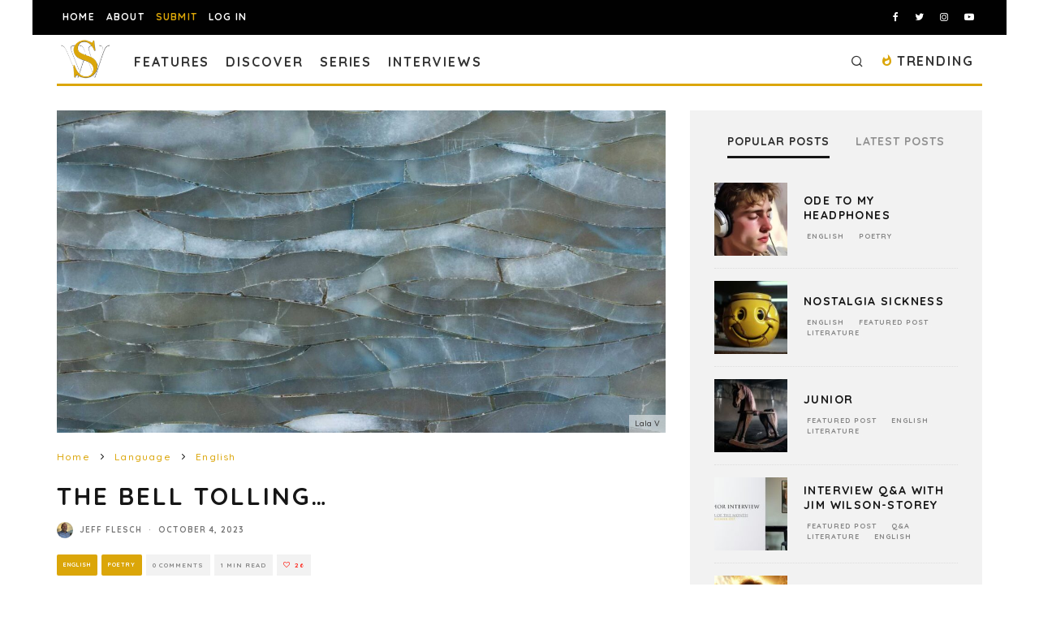

--- FILE ---
content_type: text/html; charset=utf-8
request_url: https://www.google.com/recaptcha/api2/anchor?ar=1&k=6LeSeDAaAAAAAGisEqXe9KVlHgX2KneJUCxZPZY9&co=aHR0cHM6Ly9zcGlsbHdvcmRzLmNvbTo0NDM.&hl=en&v=PoyoqOPhxBO7pBk68S4YbpHZ&size=invisible&anchor-ms=20000&execute-ms=30000&cb=57bt0qxjgh16
body_size: 48780
content:
<!DOCTYPE HTML><html dir="ltr" lang="en"><head><meta http-equiv="Content-Type" content="text/html; charset=UTF-8">
<meta http-equiv="X-UA-Compatible" content="IE=edge">
<title>reCAPTCHA</title>
<style type="text/css">
/* cyrillic-ext */
@font-face {
  font-family: 'Roboto';
  font-style: normal;
  font-weight: 400;
  font-stretch: 100%;
  src: url(//fonts.gstatic.com/s/roboto/v48/KFO7CnqEu92Fr1ME7kSn66aGLdTylUAMa3GUBHMdazTgWw.woff2) format('woff2');
  unicode-range: U+0460-052F, U+1C80-1C8A, U+20B4, U+2DE0-2DFF, U+A640-A69F, U+FE2E-FE2F;
}
/* cyrillic */
@font-face {
  font-family: 'Roboto';
  font-style: normal;
  font-weight: 400;
  font-stretch: 100%;
  src: url(//fonts.gstatic.com/s/roboto/v48/KFO7CnqEu92Fr1ME7kSn66aGLdTylUAMa3iUBHMdazTgWw.woff2) format('woff2');
  unicode-range: U+0301, U+0400-045F, U+0490-0491, U+04B0-04B1, U+2116;
}
/* greek-ext */
@font-face {
  font-family: 'Roboto';
  font-style: normal;
  font-weight: 400;
  font-stretch: 100%;
  src: url(//fonts.gstatic.com/s/roboto/v48/KFO7CnqEu92Fr1ME7kSn66aGLdTylUAMa3CUBHMdazTgWw.woff2) format('woff2');
  unicode-range: U+1F00-1FFF;
}
/* greek */
@font-face {
  font-family: 'Roboto';
  font-style: normal;
  font-weight: 400;
  font-stretch: 100%;
  src: url(//fonts.gstatic.com/s/roboto/v48/KFO7CnqEu92Fr1ME7kSn66aGLdTylUAMa3-UBHMdazTgWw.woff2) format('woff2');
  unicode-range: U+0370-0377, U+037A-037F, U+0384-038A, U+038C, U+038E-03A1, U+03A3-03FF;
}
/* math */
@font-face {
  font-family: 'Roboto';
  font-style: normal;
  font-weight: 400;
  font-stretch: 100%;
  src: url(//fonts.gstatic.com/s/roboto/v48/KFO7CnqEu92Fr1ME7kSn66aGLdTylUAMawCUBHMdazTgWw.woff2) format('woff2');
  unicode-range: U+0302-0303, U+0305, U+0307-0308, U+0310, U+0312, U+0315, U+031A, U+0326-0327, U+032C, U+032F-0330, U+0332-0333, U+0338, U+033A, U+0346, U+034D, U+0391-03A1, U+03A3-03A9, U+03B1-03C9, U+03D1, U+03D5-03D6, U+03F0-03F1, U+03F4-03F5, U+2016-2017, U+2034-2038, U+203C, U+2040, U+2043, U+2047, U+2050, U+2057, U+205F, U+2070-2071, U+2074-208E, U+2090-209C, U+20D0-20DC, U+20E1, U+20E5-20EF, U+2100-2112, U+2114-2115, U+2117-2121, U+2123-214F, U+2190, U+2192, U+2194-21AE, U+21B0-21E5, U+21F1-21F2, U+21F4-2211, U+2213-2214, U+2216-22FF, U+2308-230B, U+2310, U+2319, U+231C-2321, U+2336-237A, U+237C, U+2395, U+239B-23B7, U+23D0, U+23DC-23E1, U+2474-2475, U+25AF, U+25B3, U+25B7, U+25BD, U+25C1, U+25CA, U+25CC, U+25FB, U+266D-266F, U+27C0-27FF, U+2900-2AFF, U+2B0E-2B11, U+2B30-2B4C, U+2BFE, U+3030, U+FF5B, U+FF5D, U+1D400-1D7FF, U+1EE00-1EEFF;
}
/* symbols */
@font-face {
  font-family: 'Roboto';
  font-style: normal;
  font-weight: 400;
  font-stretch: 100%;
  src: url(//fonts.gstatic.com/s/roboto/v48/KFO7CnqEu92Fr1ME7kSn66aGLdTylUAMaxKUBHMdazTgWw.woff2) format('woff2');
  unicode-range: U+0001-000C, U+000E-001F, U+007F-009F, U+20DD-20E0, U+20E2-20E4, U+2150-218F, U+2190, U+2192, U+2194-2199, U+21AF, U+21E6-21F0, U+21F3, U+2218-2219, U+2299, U+22C4-22C6, U+2300-243F, U+2440-244A, U+2460-24FF, U+25A0-27BF, U+2800-28FF, U+2921-2922, U+2981, U+29BF, U+29EB, U+2B00-2BFF, U+4DC0-4DFF, U+FFF9-FFFB, U+10140-1018E, U+10190-1019C, U+101A0, U+101D0-101FD, U+102E0-102FB, U+10E60-10E7E, U+1D2C0-1D2D3, U+1D2E0-1D37F, U+1F000-1F0FF, U+1F100-1F1AD, U+1F1E6-1F1FF, U+1F30D-1F30F, U+1F315, U+1F31C, U+1F31E, U+1F320-1F32C, U+1F336, U+1F378, U+1F37D, U+1F382, U+1F393-1F39F, U+1F3A7-1F3A8, U+1F3AC-1F3AF, U+1F3C2, U+1F3C4-1F3C6, U+1F3CA-1F3CE, U+1F3D4-1F3E0, U+1F3ED, U+1F3F1-1F3F3, U+1F3F5-1F3F7, U+1F408, U+1F415, U+1F41F, U+1F426, U+1F43F, U+1F441-1F442, U+1F444, U+1F446-1F449, U+1F44C-1F44E, U+1F453, U+1F46A, U+1F47D, U+1F4A3, U+1F4B0, U+1F4B3, U+1F4B9, U+1F4BB, U+1F4BF, U+1F4C8-1F4CB, U+1F4D6, U+1F4DA, U+1F4DF, U+1F4E3-1F4E6, U+1F4EA-1F4ED, U+1F4F7, U+1F4F9-1F4FB, U+1F4FD-1F4FE, U+1F503, U+1F507-1F50B, U+1F50D, U+1F512-1F513, U+1F53E-1F54A, U+1F54F-1F5FA, U+1F610, U+1F650-1F67F, U+1F687, U+1F68D, U+1F691, U+1F694, U+1F698, U+1F6AD, U+1F6B2, U+1F6B9-1F6BA, U+1F6BC, U+1F6C6-1F6CF, U+1F6D3-1F6D7, U+1F6E0-1F6EA, U+1F6F0-1F6F3, U+1F6F7-1F6FC, U+1F700-1F7FF, U+1F800-1F80B, U+1F810-1F847, U+1F850-1F859, U+1F860-1F887, U+1F890-1F8AD, U+1F8B0-1F8BB, U+1F8C0-1F8C1, U+1F900-1F90B, U+1F93B, U+1F946, U+1F984, U+1F996, U+1F9E9, U+1FA00-1FA6F, U+1FA70-1FA7C, U+1FA80-1FA89, U+1FA8F-1FAC6, U+1FACE-1FADC, U+1FADF-1FAE9, U+1FAF0-1FAF8, U+1FB00-1FBFF;
}
/* vietnamese */
@font-face {
  font-family: 'Roboto';
  font-style: normal;
  font-weight: 400;
  font-stretch: 100%;
  src: url(//fonts.gstatic.com/s/roboto/v48/KFO7CnqEu92Fr1ME7kSn66aGLdTylUAMa3OUBHMdazTgWw.woff2) format('woff2');
  unicode-range: U+0102-0103, U+0110-0111, U+0128-0129, U+0168-0169, U+01A0-01A1, U+01AF-01B0, U+0300-0301, U+0303-0304, U+0308-0309, U+0323, U+0329, U+1EA0-1EF9, U+20AB;
}
/* latin-ext */
@font-face {
  font-family: 'Roboto';
  font-style: normal;
  font-weight: 400;
  font-stretch: 100%;
  src: url(//fonts.gstatic.com/s/roboto/v48/KFO7CnqEu92Fr1ME7kSn66aGLdTylUAMa3KUBHMdazTgWw.woff2) format('woff2');
  unicode-range: U+0100-02BA, U+02BD-02C5, U+02C7-02CC, U+02CE-02D7, U+02DD-02FF, U+0304, U+0308, U+0329, U+1D00-1DBF, U+1E00-1E9F, U+1EF2-1EFF, U+2020, U+20A0-20AB, U+20AD-20C0, U+2113, U+2C60-2C7F, U+A720-A7FF;
}
/* latin */
@font-face {
  font-family: 'Roboto';
  font-style: normal;
  font-weight: 400;
  font-stretch: 100%;
  src: url(//fonts.gstatic.com/s/roboto/v48/KFO7CnqEu92Fr1ME7kSn66aGLdTylUAMa3yUBHMdazQ.woff2) format('woff2');
  unicode-range: U+0000-00FF, U+0131, U+0152-0153, U+02BB-02BC, U+02C6, U+02DA, U+02DC, U+0304, U+0308, U+0329, U+2000-206F, U+20AC, U+2122, U+2191, U+2193, U+2212, U+2215, U+FEFF, U+FFFD;
}
/* cyrillic-ext */
@font-face {
  font-family: 'Roboto';
  font-style: normal;
  font-weight: 500;
  font-stretch: 100%;
  src: url(//fonts.gstatic.com/s/roboto/v48/KFO7CnqEu92Fr1ME7kSn66aGLdTylUAMa3GUBHMdazTgWw.woff2) format('woff2');
  unicode-range: U+0460-052F, U+1C80-1C8A, U+20B4, U+2DE0-2DFF, U+A640-A69F, U+FE2E-FE2F;
}
/* cyrillic */
@font-face {
  font-family: 'Roboto';
  font-style: normal;
  font-weight: 500;
  font-stretch: 100%;
  src: url(//fonts.gstatic.com/s/roboto/v48/KFO7CnqEu92Fr1ME7kSn66aGLdTylUAMa3iUBHMdazTgWw.woff2) format('woff2');
  unicode-range: U+0301, U+0400-045F, U+0490-0491, U+04B0-04B1, U+2116;
}
/* greek-ext */
@font-face {
  font-family: 'Roboto';
  font-style: normal;
  font-weight: 500;
  font-stretch: 100%;
  src: url(//fonts.gstatic.com/s/roboto/v48/KFO7CnqEu92Fr1ME7kSn66aGLdTylUAMa3CUBHMdazTgWw.woff2) format('woff2');
  unicode-range: U+1F00-1FFF;
}
/* greek */
@font-face {
  font-family: 'Roboto';
  font-style: normal;
  font-weight: 500;
  font-stretch: 100%;
  src: url(//fonts.gstatic.com/s/roboto/v48/KFO7CnqEu92Fr1ME7kSn66aGLdTylUAMa3-UBHMdazTgWw.woff2) format('woff2');
  unicode-range: U+0370-0377, U+037A-037F, U+0384-038A, U+038C, U+038E-03A1, U+03A3-03FF;
}
/* math */
@font-face {
  font-family: 'Roboto';
  font-style: normal;
  font-weight: 500;
  font-stretch: 100%;
  src: url(//fonts.gstatic.com/s/roboto/v48/KFO7CnqEu92Fr1ME7kSn66aGLdTylUAMawCUBHMdazTgWw.woff2) format('woff2');
  unicode-range: U+0302-0303, U+0305, U+0307-0308, U+0310, U+0312, U+0315, U+031A, U+0326-0327, U+032C, U+032F-0330, U+0332-0333, U+0338, U+033A, U+0346, U+034D, U+0391-03A1, U+03A3-03A9, U+03B1-03C9, U+03D1, U+03D5-03D6, U+03F0-03F1, U+03F4-03F5, U+2016-2017, U+2034-2038, U+203C, U+2040, U+2043, U+2047, U+2050, U+2057, U+205F, U+2070-2071, U+2074-208E, U+2090-209C, U+20D0-20DC, U+20E1, U+20E5-20EF, U+2100-2112, U+2114-2115, U+2117-2121, U+2123-214F, U+2190, U+2192, U+2194-21AE, U+21B0-21E5, U+21F1-21F2, U+21F4-2211, U+2213-2214, U+2216-22FF, U+2308-230B, U+2310, U+2319, U+231C-2321, U+2336-237A, U+237C, U+2395, U+239B-23B7, U+23D0, U+23DC-23E1, U+2474-2475, U+25AF, U+25B3, U+25B7, U+25BD, U+25C1, U+25CA, U+25CC, U+25FB, U+266D-266F, U+27C0-27FF, U+2900-2AFF, U+2B0E-2B11, U+2B30-2B4C, U+2BFE, U+3030, U+FF5B, U+FF5D, U+1D400-1D7FF, U+1EE00-1EEFF;
}
/* symbols */
@font-face {
  font-family: 'Roboto';
  font-style: normal;
  font-weight: 500;
  font-stretch: 100%;
  src: url(//fonts.gstatic.com/s/roboto/v48/KFO7CnqEu92Fr1ME7kSn66aGLdTylUAMaxKUBHMdazTgWw.woff2) format('woff2');
  unicode-range: U+0001-000C, U+000E-001F, U+007F-009F, U+20DD-20E0, U+20E2-20E4, U+2150-218F, U+2190, U+2192, U+2194-2199, U+21AF, U+21E6-21F0, U+21F3, U+2218-2219, U+2299, U+22C4-22C6, U+2300-243F, U+2440-244A, U+2460-24FF, U+25A0-27BF, U+2800-28FF, U+2921-2922, U+2981, U+29BF, U+29EB, U+2B00-2BFF, U+4DC0-4DFF, U+FFF9-FFFB, U+10140-1018E, U+10190-1019C, U+101A0, U+101D0-101FD, U+102E0-102FB, U+10E60-10E7E, U+1D2C0-1D2D3, U+1D2E0-1D37F, U+1F000-1F0FF, U+1F100-1F1AD, U+1F1E6-1F1FF, U+1F30D-1F30F, U+1F315, U+1F31C, U+1F31E, U+1F320-1F32C, U+1F336, U+1F378, U+1F37D, U+1F382, U+1F393-1F39F, U+1F3A7-1F3A8, U+1F3AC-1F3AF, U+1F3C2, U+1F3C4-1F3C6, U+1F3CA-1F3CE, U+1F3D4-1F3E0, U+1F3ED, U+1F3F1-1F3F3, U+1F3F5-1F3F7, U+1F408, U+1F415, U+1F41F, U+1F426, U+1F43F, U+1F441-1F442, U+1F444, U+1F446-1F449, U+1F44C-1F44E, U+1F453, U+1F46A, U+1F47D, U+1F4A3, U+1F4B0, U+1F4B3, U+1F4B9, U+1F4BB, U+1F4BF, U+1F4C8-1F4CB, U+1F4D6, U+1F4DA, U+1F4DF, U+1F4E3-1F4E6, U+1F4EA-1F4ED, U+1F4F7, U+1F4F9-1F4FB, U+1F4FD-1F4FE, U+1F503, U+1F507-1F50B, U+1F50D, U+1F512-1F513, U+1F53E-1F54A, U+1F54F-1F5FA, U+1F610, U+1F650-1F67F, U+1F687, U+1F68D, U+1F691, U+1F694, U+1F698, U+1F6AD, U+1F6B2, U+1F6B9-1F6BA, U+1F6BC, U+1F6C6-1F6CF, U+1F6D3-1F6D7, U+1F6E0-1F6EA, U+1F6F0-1F6F3, U+1F6F7-1F6FC, U+1F700-1F7FF, U+1F800-1F80B, U+1F810-1F847, U+1F850-1F859, U+1F860-1F887, U+1F890-1F8AD, U+1F8B0-1F8BB, U+1F8C0-1F8C1, U+1F900-1F90B, U+1F93B, U+1F946, U+1F984, U+1F996, U+1F9E9, U+1FA00-1FA6F, U+1FA70-1FA7C, U+1FA80-1FA89, U+1FA8F-1FAC6, U+1FACE-1FADC, U+1FADF-1FAE9, U+1FAF0-1FAF8, U+1FB00-1FBFF;
}
/* vietnamese */
@font-face {
  font-family: 'Roboto';
  font-style: normal;
  font-weight: 500;
  font-stretch: 100%;
  src: url(//fonts.gstatic.com/s/roboto/v48/KFO7CnqEu92Fr1ME7kSn66aGLdTylUAMa3OUBHMdazTgWw.woff2) format('woff2');
  unicode-range: U+0102-0103, U+0110-0111, U+0128-0129, U+0168-0169, U+01A0-01A1, U+01AF-01B0, U+0300-0301, U+0303-0304, U+0308-0309, U+0323, U+0329, U+1EA0-1EF9, U+20AB;
}
/* latin-ext */
@font-face {
  font-family: 'Roboto';
  font-style: normal;
  font-weight: 500;
  font-stretch: 100%;
  src: url(//fonts.gstatic.com/s/roboto/v48/KFO7CnqEu92Fr1ME7kSn66aGLdTylUAMa3KUBHMdazTgWw.woff2) format('woff2');
  unicode-range: U+0100-02BA, U+02BD-02C5, U+02C7-02CC, U+02CE-02D7, U+02DD-02FF, U+0304, U+0308, U+0329, U+1D00-1DBF, U+1E00-1E9F, U+1EF2-1EFF, U+2020, U+20A0-20AB, U+20AD-20C0, U+2113, U+2C60-2C7F, U+A720-A7FF;
}
/* latin */
@font-face {
  font-family: 'Roboto';
  font-style: normal;
  font-weight: 500;
  font-stretch: 100%;
  src: url(//fonts.gstatic.com/s/roboto/v48/KFO7CnqEu92Fr1ME7kSn66aGLdTylUAMa3yUBHMdazQ.woff2) format('woff2');
  unicode-range: U+0000-00FF, U+0131, U+0152-0153, U+02BB-02BC, U+02C6, U+02DA, U+02DC, U+0304, U+0308, U+0329, U+2000-206F, U+20AC, U+2122, U+2191, U+2193, U+2212, U+2215, U+FEFF, U+FFFD;
}
/* cyrillic-ext */
@font-face {
  font-family: 'Roboto';
  font-style: normal;
  font-weight: 900;
  font-stretch: 100%;
  src: url(//fonts.gstatic.com/s/roboto/v48/KFO7CnqEu92Fr1ME7kSn66aGLdTylUAMa3GUBHMdazTgWw.woff2) format('woff2');
  unicode-range: U+0460-052F, U+1C80-1C8A, U+20B4, U+2DE0-2DFF, U+A640-A69F, U+FE2E-FE2F;
}
/* cyrillic */
@font-face {
  font-family: 'Roboto';
  font-style: normal;
  font-weight: 900;
  font-stretch: 100%;
  src: url(//fonts.gstatic.com/s/roboto/v48/KFO7CnqEu92Fr1ME7kSn66aGLdTylUAMa3iUBHMdazTgWw.woff2) format('woff2');
  unicode-range: U+0301, U+0400-045F, U+0490-0491, U+04B0-04B1, U+2116;
}
/* greek-ext */
@font-face {
  font-family: 'Roboto';
  font-style: normal;
  font-weight: 900;
  font-stretch: 100%;
  src: url(//fonts.gstatic.com/s/roboto/v48/KFO7CnqEu92Fr1ME7kSn66aGLdTylUAMa3CUBHMdazTgWw.woff2) format('woff2');
  unicode-range: U+1F00-1FFF;
}
/* greek */
@font-face {
  font-family: 'Roboto';
  font-style: normal;
  font-weight: 900;
  font-stretch: 100%;
  src: url(//fonts.gstatic.com/s/roboto/v48/KFO7CnqEu92Fr1ME7kSn66aGLdTylUAMa3-UBHMdazTgWw.woff2) format('woff2');
  unicode-range: U+0370-0377, U+037A-037F, U+0384-038A, U+038C, U+038E-03A1, U+03A3-03FF;
}
/* math */
@font-face {
  font-family: 'Roboto';
  font-style: normal;
  font-weight: 900;
  font-stretch: 100%;
  src: url(//fonts.gstatic.com/s/roboto/v48/KFO7CnqEu92Fr1ME7kSn66aGLdTylUAMawCUBHMdazTgWw.woff2) format('woff2');
  unicode-range: U+0302-0303, U+0305, U+0307-0308, U+0310, U+0312, U+0315, U+031A, U+0326-0327, U+032C, U+032F-0330, U+0332-0333, U+0338, U+033A, U+0346, U+034D, U+0391-03A1, U+03A3-03A9, U+03B1-03C9, U+03D1, U+03D5-03D6, U+03F0-03F1, U+03F4-03F5, U+2016-2017, U+2034-2038, U+203C, U+2040, U+2043, U+2047, U+2050, U+2057, U+205F, U+2070-2071, U+2074-208E, U+2090-209C, U+20D0-20DC, U+20E1, U+20E5-20EF, U+2100-2112, U+2114-2115, U+2117-2121, U+2123-214F, U+2190, U+2192, U+2194-21AE, U+21B0-21E5, U+21F1-21F2, U+21F4-2211, U+2213-2214, U+2216-22FF, U+2308-230B, U+2310, U+2319, U+231C-2321, U+2336-237A, U+237C, U+2395, U+239B-23B7, U+23D0, U+23DC-23E1, U+2474-2475, U+25AF, U+25B3, U+25B7, U+25BD, U+25C1, U+25CA, U+25CC, U+25FB, U+266D-266F, U+27C0-27FF, U+2900-2AFF, U+2B0E-2B11, U+2B30-2B4C, U+2BFE, U+3030, U+FF5B, U+FF5D, U+1D400-1D7FF, U+1EE00-1EEFF;
}
/* symbols */
@font-face {
  font-family: 'Roboto';
  font-style: normal;
  font-weight: 900;
  font-stretch: 100%;
  src: url(//fonts.gstatic.com/s/roboto/v48/KFO7CnqEu92Fr1ME7kSn66aGLdTylUAMaxKUBHMdazTgWw.woff2) format('woff2');
  unicode-range: U+0001-000C, U+000E-001F, U+007F-009F, U+20DD-20E0, U+20E2-20E4, U+2150-218F, U+2190, U+2192, U+2194-2199, U+21AF, U+21E6-21F0, U+21F3, U+2218-2219, U+2299, U+22C4-22C6, U+2300-243F, U+2440-244A, U+2460-24FF, U+25A0-27BF, U+2800-28FF, U+2921-2922, U+2981, U+29BF, U+29EB, U+2B00-2BFF, U+4DC0-4DFF, U+FFF9-FFFB, U+10140-1018E, U+10190-1019C, U+101A0, U+101D0-101FD, U+102E0-102FB, U+10E60-10E7E, U+1D2C0-1D2D3, U+1D2E0-1D37F, U+1F000-1F0FF, U+1F100-1F1AD, U+1F1E6-1F1FF, U+1F30D-1F30F, U+1F315, U+1F31C, U+1F31E, U+1F320-1F32C, U+1F336, U+1F378, U+1F37D, U+1F382, U+1F393-1F39F, U+1F3A7-1F3A8, U+1F3AC-1F3AF, U+1F3C2, U+1F3C4-1F3C6, U+1F3CA-1F3CE, U+1F3D4-1F3E0, U+1F3ED, U+1F3F1-1F3F3, U+1F3F5-1F3F7, U+1F408, U+1F415, U+1F41F, U+1F426, U+1F43F, U+1F441-1F442, U+1F444, U+1F446-1F449, U+1F44C-1F44E, U+1F453, U+1F46A, U+1F47D, U+1F4A3, U+1F4B0, U+1F4B3, U+1F4B9, U+1F4BB, U+1F4BF, U+1F4C8-1F4CB, U+1F4D6, U+1F4DA, U+1F4DF, U+1F4E3-1F4E6, U+1F4EA-1F4ED, U+1F4F7, U+1F4F9-1F4FB, U+1F4FD-1F4FE, U+1F503, U+1F507-1F50B, U+1F50D, U+1F512-1F513, U+1F53E-1F54A, U+1F54F-1F5FA, U+1F610, U+1F650-1F67F, U+1F687, U+1F68D, U+1F691, U+1F694, U+1F698, U+1F6AD, U+1F6B2, U+1F6B9-1F6BA, U+1F6BC, U+1F6C6-1F6CF, U+1F6D3-1F6D7, U+1F6E0-1F6EA, U+1F6F0-1F6F3, U+1F6F7-1F6FC, U+1F700-1F7FF, U+1F800-1F80B, U+1F810-1F847, U+1F850-1F859, U+1F860-1F887, U+1F890-1F8AD, U+1F8B0-1F8BB, U+1F8C0-1F8C1, U+1F900-1F90B, U+1F93B, U+1F946, U+1F984, U+1F996, U+1F9E9, U+1FA00-1FA6F, U+1FA70-1FA7C, U+1FA80-1FA89, U+1FA8F-1FAC6, U+1FACE-1FADC, U+1FADF-1FAE9, U+1FAF0-1FAF8, U+1FB00-1FBFF;
}
/* vietnamese */
@font-face {
  font-family: 'Roboto';
  font-style: normal;
  font-weight: 900;
  font-stretch: 100%;
  src: url(//fonts.gstatic.com/s/roboto/v48/KFO7CnqEu92Fr1ME7kSn66aGLdTylUAMa3OUBHMdazTgWw.woff2) format('woff2');
  unicode-range: U+0102-0103, U+0110-0111, U+0128-0129, U+0168-0169, U+01A0-01A1, U+01AF-01B0, U+0300-0301, U+0303-0304, U+0308-0309, U+0323, U+0329, U+1EA0-1EF9, U+20AB;
}
/* latin-ext */
@font-face {
  font-family: 'Roboto';
  font-style: normal;
  font-weight: 900;
  font-stretch: 100%;
  src: url(//fonts.gstatic.com/s/roboto/v48/KFO7CnqEu92Fr1ME7kSn66aGLdTylUAMa3KUBHMdazTgWw.woff2) format('woff2');
  unicode-range: U+0100-02BA, U+02BD-02C5, U+02C7-02CC, U+02CE-02D7, U+02DD-02FF, U+0304, U+0308, U+0329, U+1D00-1DBF, U+1E00-1E9F, U+1EF2-1EFF, U+2020, U+20A0-20AB, U+20AD-20C0, U+2113, U+2C60-2C7F, U+A720-A7FF;
}
/* latin */
@font-face {
  font-family: 'Roboto';
  font-style: normal;
  font-weight: 900;
  font-stretch: 100%;
  src: url(//fonts.gstatic.com/s/roboto/v48/KFO7CnqEu92Fr1ME7kSn66aGLdTylUAMa3yUBHMdazQ.woff2) format('woff2');
  unicode-range: U+0000-00FF, U+0131, U+0152-0153, U+02BB-02BC, U+02C6, U+02DA, U+02DC, U+0304, U+0308, U+0329, U+2000-206F, U+20AC, U+2122, U+2191, U+2193, U+2212, U+2215, U+FEFF, U+FFFD;
}

</style>
<link rel="stylesheet" type="text/css" href="https://www.gstatic.com/recaptcha/releases/PoyoqOPhxBO7pBk68S4YbpHZ/styles__ltr.css">
<script nonce="K9y11W280jQwm-T_BIXCgQ" type="text/javascript">window['__recaptcha_api'] = 'https://www.google.com/recaptcha/api2/';</script>
<script type="text/javascript" src="https://www.gstatic.com/recaptcha/releases/PoyoqOPhxBO7pBk68S4YbpHZ/recaptcha__en.js" nonce="K9y11W280jQwm-T_BIXCgQ">
      
    </script></head>
<body><div id="rc-anchor-alert" class="rc-anchor-alert"></div>
<input type="hidden" id="recaptcha-token" value="[base64]">
<script type="text/javascript" nonce="K9y11W280jQwm-T_BIXCgQ">
      recaptcha.anchor.Main.init("[\x22ainput\x22,[\x22bgdata\x22,\x22\x22,\[base64]/[base64]/[base64]/[base64]/[base64]/[base64]/[base64]/[base64]/[base64]/[base64]\\u003d\x22,\[base64]\\u003d\\u003d\x22,\x22LjrDnsOiw7QHwoTDhlokNW4kM8OKwpYgV8Kyw78uRkPCtMKLflbDhcO6w4hJw5vDl8KRw6pcVig2w6fChA9Bw4VXYzk3w6TDqMKTw4/[base64]/ClsOXwr/Cr18Vwr9ewonCu8OJK8KqU8OLdHRVOywnYsKEwpwWw54banYeUMOEIEUQLSTDoydzXMOSNB4YPMK2IUzCpW7CilsBw5Zvw5jCt8O9w7l/wpXDszMzEgNpwrPCk8Ouw6LCrkPDly/Do8O+wrdLw4LCmhxFwprCsh/[base64]/DkMO4wqnDu8O1bnUhwpzDn8K4wrcrRF/DiMO2bkDDl8OGRXTDmcOCw5Q3csOdYcKwwr0/SVXDmMKtw6PDtBfCicKSw5/CpG7DusKhwrMxXVRvHF4Ywp/Dq8OnQQjDpAEgfsOyw79bw4cOw7dQPXfCl8ObHUDCvMKDGcOzw6bDjx18w6/CnHl7wrZLwqvDnwfDo8OmwpVUKMKiwp/DvcOsw4zCqMKxwr9PIxXDhhhIe8OXwpzCp8Kow4vDmMKaw7jCtMKhM8OKTWHCrMO0wq8dFVZ/DMORMHvCiMKAwoLCocOeb8Kzwo7DnnHDgMK1wofDgEdGw5TCmMKrAsOAKMOGampuGMKkVyN/[base64]/w4UZwoLDkcOWw7/CmCluGsK0wq7Dn8KPw5IaVsOvw4DCgMOhw5AtBMOINBnCg00WwrPCv8OwDHzCuwVew4goUQx5XT3Cp8ObRAIjw6pRwrc6cA54THAewpbDhMK5wrlcwqYBdG4pR8KOGhNaasKlwrfCnsKnHcO0XcOnwo/CjMKdEMOzKsKWwpw+wpwGwqzCvsKzw4w1wphOw4/Dm8KbcMKJV8KyHQ/DvMKlw5gZW3DChMO2MkvCvCbDtWTCjWMPXizCnyvDuC1MEn5Bf8KTQcOtw7RaATrCuw9KI8KtcCQKwq4zw7jCsMKfGsKIwoTCmsOQw5ZUw55oA8KAJzzDu8OoXsO5w4TDnTXCg8O2woszMsOHIgLDncOECF5SK8Onw5/CgSfDrcO/HX59w4nDvzTCg8OgwpTDk8ODYSTDosKFwoXCj1jCkGcEw4rDn8KMwp08wogLwo7CjsKLwoDDn2HDgsKdwqvDmVl6wrU6w4l3w7rDnMKqaMKzw7oGBcOQccKaXAvCssKWw7ojw7TCjwvCnQIKbiTCpjMzwrDDpT8CQQfCsTXCu8OmZsKKwqE/PxfDu8KOaVsnw4DDucKqw5HCu8K0dsOxwpxDLmjCtMOQTVA8w6vDmm3Ci8K+w5DDqGzDj3TCpMKsSlRnNMKMw48LCETCv8KnwrEkRkXCgcKjNsKJAAYSD8K/bx4AFcKkNsKNOFYXQMKow6XDrsKxRMK/dywnw6DCmRgbw5/ClQ7ChsKdw7gYDUTChsKHUcKPMsOkZcKRQQRow5Aqw6XDqiPDjMOOECvCscKQw5DChcKpL8KYUVYUMcOFwqTDkjdnHBADwoHDlsOdNcOTK351H8ORwoXDu8KNw41gw7LDp8K3C3TDhwJacDA/[base64]/Cg8ONw4/DqsO4WcOUwrfDm8OrFsKswpnDgcOzw7ocb8OSwp48w6zCtRhHwpoDw4M/wq4xahrCmwV5w4kBRsOPYMOpbcKrw4NAK8KudcKHw6bCscOra8KNw4/CtzgKXAzCgEzDqBzCpcKwwpl5wpkmwrMwO8KPwoB0w7p2FWHCq8OwwpHCtMOIwqHDucO9wrvDiTvCicKDw5tyw4cQw4jDumfCgRfClAggZcOcw4pBw5PDuD3Di1fCtyYFJWbDkGzDkFYiw7s/[base64]/CrsKHMl8oG8Otw6jCkcKpdMOlUDXDiFcZbMKFw53CsiZDw6wCwpoFHW/CncOeRj3DhF1wXcORw4ZQLFfDqE7DgsKzwoTDrRPCocOxw6FQwqjDrjBDPnEvA1xFw6cdw4TDmQXCsx3Dn3ZKw4lhJnICGgjDu8O5a8O0w6gKVB91TRbDusKsEhw6bkxxasOLbMOVcRZdBFDCpMKbDsKQOlgjPRFWXwwiwpjDvQpXMMKfwq/DvinCoQRwwpwewrccRhQyw4zCjgHClXbDnMO+w4hmw65LesO7w7B2wozCu8OwZ2fDtsOCEcKvJ8K0wrPDvMKtw6fCqQHDgwsOJxfChw1AJV7DpMOOw64Pw4jDpcKjworCnA42wpFNE07Dg2x+wpHCtRbDs2xFwr/DgEXDkCHCvsKdwrhYIcOUbcOGw43DgsKRLkMuw6PCrMOrNBZLcMOVe0nDjAoCw7bDq2ZAfcOfwo5iF3DDqWFvw5/[base64]/wr/CjsK4AsKPw7LCu8Ogw4HCrxMEPMKMacOBPj9NHsOueHnDi2PDtsOZZMKbXMOuw6zCqMKgPHTCscK/[base64]/Cq8OPwq9WM1DCrE7Dv37DvMO2YcO3w78zXMOFwqzDlkfCkErDoDrCvMKJBF1jwpVJwoLDolzDijgGwod5IDMFUcKXNcKuw7TChcO/W33DrsKtccOzwrEGV8Krw5kww6XDvTQCYcK3c1JbZ8Kuw5Buw5PCgHrCoRYwdHHDs8KswrU8wq/CvFzChcKSwrJzw4p2KjzCiS1uwo/CpcOdHsKqwr9ew4hOfMO+eXB0w7PCkxjDpsOWw4UqcWclYXXCqXnCs3ELwpjDqSbCocOIanLCgcKRcWXCucK6FHxnw6TDu8KRwofDpMO/ZHUjTcKbw6RKNktewp8mLsKrXsOjw4BsIMOwchN5B8OJAMKEwobCp8O7w6QGUMK8HjTCtcO9PzjCrMKlwqXCtG/ClMO+Kk9CMsOpw7TDi3kWwpHCvMOCC8Ohw5B7BcKkem7CpMKcwobCpSDDhT8/[base64]/CugrDphAyw7Asw7A9acORwp02fiBBwqHDlArDhcOMQ8KSAm/[base64]/CuMO8wqfChcObwr1PAgzCgh8nwqvClcOOwotrwqowwonDsEvDoUXCj8OYAcKiwroxbhp6V8Ovf8KeQC5oWFtmYsOAMsObSMOPw7lDEEFewpTCtcOrfcO9M8OPwprCuMKcw77CskLCjEY/TcKnAsKLZsKiEcOnCMOYw4QWwqEKwpPDosOPOj5EWMO6w4/CkFLCuGhdGsOsLGQLIHXDrVkEA33DnA/DosOuw6vDlEVqw5HDuEgRcQwlEMOBw58tw6FHwr5vIUjCv1MmwpNOV0XCjT7DszfCtsOPw5vCrSxBJcOCwp7Cl8OkKWJMY0Q3w5Y3WcOBw5/Co1lAw5VgGhdJw71sw6TCqwcuWg5Hw5BCUsOyIcKHworDoMOJw7dnwr/Ciw3DucOZwqwbJMKqwplbw7oaEklXw6VMU8OwEEXDhsK+HsOUQsOrK8OWOMKtUEvCiMK/[base64]/Dr8Kzw77DscOJw4/[base64]/IMKYC8KwWcKIw6Buwp0Jw49dcHnCosKNUHzCjMKsKHZYw4PDr2gHegjCu8OSw6QFwpEoFldudcOEwobDjW/DnMOnScK+X8KUK8O2ZXzCgMOrw6/Cpjw9wrHDhMODworCujRzwrfCo8KZwpZ2wpRrw63DtW0KBWXDisOSAsOFwrEAwpvDqlDCiUkUw5BIw6zCkGXDnCRBIMOmPUzClsKLDQ7Cpg4CJMOYwqDDh8OiBsKxG2hlw7gJIsKgw5vCrcKuw73CmMKPdjYGwp/[base64]/wrLDrkLCrXY8OiBTwq/[base64]/CmcObw4PCq2HCrMKYAnkkw7LCo3LCgmzCqW3DscKxw4F1wpnClcOzwoZhZzhtOcOzVWo0wozCsVN4WB9ZaMONQcK0wrvDpS85wqHDk09Bw6jDmMKQwp1bwrnDq3HCiUzDrMKhVcKhA8Oqw5knwpZewq3ChMOZZE1hahjCmMKDw54Cw5zCrABuwqVfN8K/wrrDn8OVLsKFwqLCkMKqw50fwottHHo8wpclMFLCunTDkMOVLn/[base64]/DiFfDksOCw6R5JUptwpDDk8K5w44WEjBDwqrDk3XChMKubMKmw47DsFtRwpk9w6YFwqfDr8OhwqR5M3XDux7Dth3CucKNVcK6wqcrw6HDqcO/OBnCs03Cu2jCtFjCpMK5VMOxacKXTX3DmsO8w5XCicOffcKQw5vDnsK6SMKLI8OkF8Opw4VBQ8KeHcOmw53Ci8KwwpILwoBbwo8Pw4cfw5zDgMKfwo/DlsKfSHpzGD1oM24rw5pbw5DCsMOgw6bDmh/CrMOvThI6wp4UDUk9wppKY2DDgxjDtA8xwox6w5MWwrtFw50/woLDvxBeV8OJw7TDrQNCwrHCkUHCjcKOY8KYw5rDlcKZwq/DlsKYw7bDhivDiU5jw7LDhEVcDsK6w6QcwqfDvhDCqMKQBsKXwqPCksKlf8KVwoozMizDgMKBTAFCYg5hMxdSbQXCiMOjZnUfwrxbwpgjBTI5wrTDv8O3SW1QTsOXHUhpezMHU8OsY8OaJsK1AsO/wpFbw41Dwpc8wqEZw7pdOgseG3hYwr8UZwfCrMKRw6tpwqTCpWnDrWPDn8Ocw4jChTfCicK8Q8Kdw6p2wrbCmXlhAwsjG8KnNR9eNMOxLsKASl7CrjjDh8OxGhNLwogWw4NQwrnDhsO7T3sTZ8OWw6vCgSzCpibCiMOQwofCm09maygpwrRfwonCsUjDsUPCrhFrwq/CpBTDiFfCgw/DgMOjw494wrteFjXDhcKowpcfw7cvCMKyw6HDpMOiwpTCtSZBw4bCk8KjIMOawqzDksOYwqsQw7vCscKJw41DwoXCtMKgw71cwoDClUgIwozCtsKXw7E/w7JRw6gaA8OXeQzDvl7DrsOtwqA5wo/CrcOdVEbCtsKWw6rCiEFIOsKDw6xfwp3ChMKfJsKdNzrCqyzCnSbDv2I5PcKoKw3CvsKJwrZgwoA2YcKcwrTDujrCr8K8AGnCr2EZCMK7asKRHmXCixfCjibCmlpvf8KRwp/DrDpGL2NLUhlhR0kyw4t6Xi3DokvCscKNwqnCgDMOVQHDuxU6eirDj8Olw7A/fMKMV1gHwrRNVlxiw5rCkMOtwrvCuiUowp5rUBM6woI8w6PDgjxcwqtWIsK/wqnCoMOQw4gVw5xlDsOpwoPDl8KvYsO/wqrCuVHDuQrCp8Ouwo3Dmw06KlNJwoHDpg3Dl8KmNS/CoApFw5vDvybCoHI0w5pTw4PDlMOcwoAzwofChFfCocO9wqMUBAE2wpkzbMK3w4vCnmjDmG7DigXCtMOowqR9wpnDjsOkwrnCrwUwOMOhwpnCkcO2wqwxBn7DgsOXwr4Zc8Kqw4bCrMODw6/CtMKbw4bDuBzDmcKlwoJ8w6ZDw6IZAcO5bcKKwrluFcKZw4TCr8K0w7UPczZoWCrDn1jCoxLDp2HCq38tZcKxaMOJHcKebC1Iw40vJz/CrB3CnMOKEsKYw7XCrmBXwrlTfMOgGMKBwoBKUsKHesKuGDdfwohYZnldUcOUwoTDoBXCtW1yw7XDk8OFWsOEw5jDtQPCjMKaQ8OSKxZXFMKycRV/wq0zwqEIw4lyw5okw51NOsObwps9w5DDvcO5wrw7wrXDtEQ+X8KFdMO3CsKaw4vDtXR9EsKXK8KxBXvCrHjDpgPDkF90N1/CtjE+w6PDllnCs0s1R8Kdw6TDksOGwrnCiEN5DsO6OTJfw4Bpw7fDmSfCpcK0w70fw5/DksO2VsOVSsK7QMKyFcOMw5dWZ8OFOWo+Y8KHw6rCrsOfwprCoMKCw4bCqcOQA1x1IlLCrsOMFnF6bxIgayRdw5DCjMK2ERXCrcO8M3PDh0pJwpJBw7rCqsK7wqd5B8O6wqUiXB/Cj8OIw4hdABzDgWFrw5nCtMO1wq3CkzHDlWfDo8KFwpVew4gmfgQZw7rCoxXCgMOqwqBQw6fCo8OtSsOGwqtRwq5hwrvDqX3DvcOnMlLDoMO7w6DDtMOOdMKGw6liwrQrY2wMKwhhOEvDs1pFwokuw5TDhsKEw5HDjcO8cMOdwrQmN8KQWMKgwp/Cu3oSZALCiUvCgx/[base64]/DskjCs8OtXsONVcOXT8KUw7DCicOnAsOkw5Bxw7hqDsOCw4Zvwpw4YGZowpdYw5PDscKLwrFxwpLCvMKQw7tcw53Dl2jDgsOXwrDDnEsNfcOKw7nClkdkwpxVTsObw4EVPsO3BQR3w5QkOcO8MhNaw7Ipw6MwwohfPWFESRjCusOKGCjDk00/w6nDjcKbw6HDnmjDiU3CgcKUw7g/w7/[base64]/Dgng1OSTDh0DDgMOGw6TDtjQCw6zCmMOAJsOBL0R5w63CjWMHwrtsS8OLwqXCrnLDusOKwpNYPcODw4fCnwjDpXzDgMKDbTk6w4ApKDROSsKCw653WS/Dg8OXwq5iwpPDgsKWa0xew61ywpbDoMOIcBd5U8KJOBBrwqcSwpDDpFM5QMK3w64OAXRTAntsAEc0w4kcecODE8OtQiPCtsOMbH/DnXnDu8OXeMKIdHYLZsK5w7hnYcOMK1nDgsODYMKiw5xJwrZpBHfDgMOHTcK7R3/CusKgwokvw4wPw5bCucOvw6hIdkA2csKUw6kXLcO6wp4TwoJ1wr9lGMKMQlDCt8OYJMK9WsOFNBrDuMO7wpvClMOAZVhdw4XDtSE1XyTChlfDgRMBw67DnnPCjBAdbnzCkhhFwp/DmcO5w7jDpjcNwo7DjsOCw4LCli0WA8KBwo5nwr5AGsOvIDbCqcOaGcKTVl/CnsKpwrgJwoMuOMKcwqDCkydxw4DDt8OIcwHDtj9gw4Fuw4PDlsOjw7QOwp7CqGICw6U6w6cdMS/CjMOaVsOfMsKoJMKnZsK2PD5Haw5XaHvCuMO7w4PCsntcwqVgwojCpsOAfMKjwqnCoioYwqRlX3vDnAfDrS4Ow5g0BgXDqxc0wr1/w7lKJcOcZ31zw5YtZMKrFko7w5NLw6rClVcow5V6w4dEwp/DqwhUKTBkJMKkTMKsGMKwZkksXcOhwozCqMO3w54gOcKREsK2w5TDlcOEK8Otw5XDvllZEMKcE0wKXcOtwqRwf1TDlsKtwrt0YVJBw74KYMKCwrhefsOcwp/DnkMwT2UYw689wrMQSkspXMKDZ8KYCU3DtcO0wp/[base64]/AsOLw7rDpsO7GsK+wo7CjHbCr8K5ZA7DvMOUUiAuwp0hIcOxQMOLC8OsFMKtwrrDnyJLwoVdw4Yiw7Y2w4HDlMORwrDDuHvCi2LChEwNU8OsSMKFwoFFw73Cmi/DgMOCQcO9wpwCdmg8w6EdwokIQcKGw7ozBiE1w57Cn1IhWMODV0/ClBtuwrsldS7DscOsUcOSw5nClmgWworCi8K5XzfDrnF4w4QaO8K+VcOFXxA2AcKUw4HDscOwHRh5QzQkwqHClgDCmWbDp8ODRTcbAcK0W8Ocw4lfCsOIw6fCvwzDtF/[base64]/wqAPwrobw4/Dhi7Do8Ksw6Zvw6Zjw49Ow4VSZcOsSlHDpMORw7HDncO8AcOew7jDpX8kSsOKSyvDmUNue8K9BsOgwqV/WlEIwo8zwpTDjMOXYlzDocKUMcOzGcOKw7jDkyprVcKXw6kwHELDt2XCiG7CrsKdwo17WVDCtMKIw6/DuBhEIcOEw5HDrsOGTmnDlsOnwogXIjV1w4kew4rDl8OwLsKVw6HCscKXwoBFwrZKw6I9w7zDicKvU8OBbVnDisKva0tnEW7CvSpLXiDCjsKQc8KqwrsBw64ow5l3w73DtsKVw7s9wqzCvsKCw787w5/DrMKEw5goGMOedsO6PcOjPEBaM0DClsOBJcKWw7PDgMKIwrbCi3kWw5DCrlxOawLDrF/Ch1jCgMOGBzXClMKYPzczw4HDjcKiwqVnfcKKw5wSwpkEwo1pSj0zUsOxwoZ5wofDmUbCusK3Xj7CuDvCjsKFwpZyc0NSGizChsOeB8KRWMK2DcOiw5kkwrrDtcKyAcOQwp5NN8OWASzDsTlEwoHCqMO4w58Bw7rCg8K/wrUvP8KfbcKuG8OnbMK1VnPDhihpwqN2w7vDoX1PwpnCtsO6wpPDlDZSYsOew6BFVRwGwop8w79JeMKfacOUw4bDqBkcaMKlJn/CoCETw5VWTynCu8K0w70IwqnCv8K1PFoKwqBbdwQrwoB8IcO4wrVCWMOtwqPCgG1pwpnDrsOUwrMRZxFvG8OCTXFPwqlgOMKow5bCosKEw6gpwq/Di0d2wptcwr15bEUWCMOaMG3Dm3zCksOlw5Msw49Nw5YCT2x3RcKzAhvDtcKCR8O0N2BIQjXDoHBbwr/DqmxmCMKXw7BbwrgJw6kxwo9YV35nJcOZRMOnwoJQwohnw6jDhcKdEMKrwqVrBi8EY8KvwqJBCCB8SDg/[base64]/Cm0nDrUfDmSnCt8KdWQ9HHcO6U8O3w5pvw5DCnWvDlcOHwqnCisO3w61TdjEULMOSVB/DjsK5BQJ6w7MTwrTCtsO7w53DpcKEwofCvRhTw5fCkMKFwqRSwoPDiihmwp3DlcO2w758wr89S8K1TcORwqvDqgR/TwBxwojCmMKVw4TCrRfDmHbDuibCmFfCnwrDqwoewqYhcxPCksObw6XCpMKhwr9iMz/[base64]/[base64]/DpR1fFcOZwrzCrB3CuyZVw57CjQImwo/[base64]/[base64]/PRvCtRhuLkRYXsKFQWPDpsOgwp51w5kDw61OIsKKw7/[base64]/[base64]/DoMOUen4xH3jCnwESw7oBeRkAw45cw7cSKUjCp8ORwq/Ci2oAesKNfcKZZsO3SW5PEMKxEsKhwr5mw6rCtCZGGA7DlH4aeMKIPVNOPhIIF28JKzLCpFXDpjrDkBglwocPw4hbS8KrKHobLMO1w5jCqcOOw53CnVt4w7gxXMK/PcOsT0jDgHQCw64UC1TDqkLCv8Ocw7jCmnovQXjDswBaOsOxwp1EPRtAUm9kTn8ZPFLDonzCpsKuVW7Dli7CnEfCjzDCpTTCnDfDvGnDlcO/[base64]/w5PDqiAAKMKaw6zDoMKCO8OTwq0zw5TDs8Oqw5DDhMOFwo7Dt8OcFhA4SxIGw61jCsOmKsKodyFwfSF4w7LDmsOawrlSwrzDmDUUwoc6wpXCoQvCqgtnwoPDpQXCm8OmcCJZWzDDosKyNsObwqU1eMKIwoXCkxTDjsKDL8OBGD/Dti8qwo/CtGXCtQksc8K6wqzDtW3CmsOyP8OAXncfU8OKw4g0CAbDmjzDq1pvIsOcMcOXwpXDhgTDisOFBh/DjivDhmkiYMKNwqbCjx3CizjCmUjDjWHDk3nCkzhWHWvCr8KNEsOHw5nCmMO7agUdwrDDpMO0wqk0CDc0MMKUwrN4KsOZw59/w6/CsMKNH2Q9wpfCkwsiw4rDv3FBwosJwrF7T1XCrcOCwrzCuMOWVTPCrnPCh8K/A8O0wp5VU0XDj3HDgxUaD8OKwrJ8UcKFLRHCunfDmCJlw7ZmLhXDi8KPwrMCwqvDkWDDpWRzLCZHLsOhdRQcw6U+McKFw6s9w4IKCzNwwp8Ww5TDo8KbEcOHw4jDpTPCl3h/TwTDtsKGEhl/w4zCixnChMKqwqAvUGzDnsOIEz7CusO7GCkqf8OvLMOnw5QXGGLDpsOTwqvDmQnCoMOvPsKjasK5W8O5UjIFKsKmwq3DrXcuwpowKg3DrFDDm2/CocOSIRcZwofDqcKbwqzCrsOKwpAUwpA7w60vw7pHwqA5wpvDvcOTw6powrI7a3fCu8KSwqI+wodBw6cCHcOREsO7w4jCkcOWw6EWJFnDsMOSwofCv2XDu8OYw6bDjsOrw4Q/a8OiYMKGT8O/dsKDwq0LbsO+aSd+w5vDiDV3w4dIw5PDiR/DqsOlUcORBBfDl8KHwp7DpQ1AwqgVHzIHw5I6csK+BMOAw7x0Aypnw4dkYBzCv2NsdMOUdxBtUsKFw7PDsRxtT8O+XMKXUcO1GDbDp0rDgMOZwoLCnsKXwpbDvcO8F8KwwqAGV8Khw5sLwoLCozs/wotuw4rDqyLCsiQvKcOBC8ORDH1Kwo8YRMKwD8OrWUBqMFzDiC/DrWrCtz/Ds8K/a8O7wrXDhidhwqsJHsKUEyfCgcOTw7x0YVZHw5Ayw6pnSsOewqUXEG/Du34awp9hwqYUSGRzw4XDlcOOHV/CuSLCpcK9eMK+MMKuPxM5SMKOw6TChMKDw4xCRMKYwqtvDzgcZXrDsMKlwrNDwoEPL8KWw4RHCQN0GBvDqkwhw5PChcK9w6LClVRuw7A4MAXCrMKPP10rw6jCt8KEcXsTEnjCqMOfw5YgwrbDhMO9FyYCw4NsD8OPfMK0HSbDi3ZMw7Bmw7fCusK2H8OrfyE+w4/Cs3low7fDi8O6wrLChDoYTQbDk8Kow6I9U1NmG8OSD1ptw65Jwq4fQXvDosO1JsOTwoZrwrZRwocNwopvwoILwrTCtnXCgzg4PMOGWAEcasKRCcO8DlLCljRTc14fAFkFCcKjw443w7MJw4LDhMKkO8O4PcKpw4TDmsOeWE3Ck8KKw5/CjigcwqxQw73CjcKeOsKBJMO6C1VGwoFTCMO/HGlEwrnDv0XCqUFnwrs9bz7Ds8OEIFVsKiXDscOwwoUdAcKAw73CrMO1w6TClQQWWWPCicK9wrzDnFgXwo7DosOMwqsnwrrDksK5wpPChcKJYWAYwr3Cnk7DmFAKwqXCmMK7wpcxNMK5w7BTP8KiwogCMMKdwo/CqsKqb8O5GMKgw5LCrkfDo8KGw5EofsKMAsKwesOaw6zCosOISMOnbg3DuwMsw6YAw53DpsO9GMK8JcO5JMO6LX9CeRHCtQbCqcKwKxRow4cBw5jDs01RKSLCtQJ6WsO7MMO3w7XDqsOIwp/ChDTCl3jDtnpsw4vCigLCrsO8wq/DtynDkcKbwrN2w7drw6Mqw6YabDnCvjfDvGN5w73CvS5CKcOpwpcawrRJJsKFw5LCksOrBMK/wrDDqDDCjznCnTDDh8KSKn8Ow7x/A15dwqTDmloXFhnCs8KdEcKFEU3DuMKeZ8OpVsO8Y1XDpn/[base64]/CqcOiwoQ2w4ZUwqXCscKrw57Dr0dyWBBdw7NdG1A+BCPDo8OuwqZ1TklpfVAnwp7CkkvDml/DmDbDuxjDnsKvWm9TwpbDolxbw6zCncOBAi/DnsOCdcKxwopvb8Kaw5FmFzTDr3bDtlzDhENZwqojw5wkXsKKw4IQwp4CCDBww5DChRfDqFo3w5NHewbCm8KQX3IJwq8JdMOVU8K8wpDDtsKLSnJiwpsHwpImFsOBw4syIcKdw596QsK0wr5nT8OJwoQDJcKiGsOZCsO7T8OScsO0OC/CoMKBw75FwqDDmjvCoUvCo8KPwq08ek4eDVzCrMOKwoHDjS/Cq8KhRMK8NS9GasKGwp9QKMO4wogkY8O1wpljD8OfLcOUwpILIcOKXcOqwqLCgXdyw5UkQkDDoUHCs8K8wrHDlnQqXz7CoMOIw51+w6nCscKKw67Dg1TDrx4/[base64]/wrQ+w5tcGi/DjwFee8O4w6VAw4rDvUhbwq9LJMOtdMO0wqvDk8KYwr7CoCsTwqJMwofCs8O6wprCrFbDk8O8NsKswoXCuSBifVJ4MgHClsOvwq13w5xGwoENNMKPDMKEwpfDqiHChgUTw5x+EW3DicKMwqVIdl8qK8KbwohPScO8Tk9Dw48dwpwgCiPCmcOXw7zCuMO/OyBZw7vDk8KuwozDpgDDsE7DvDXClcOIw4xWw4Aww6vCuzTCpCklwpcTcjLDuMOxJBLDnMKbMjvCl8OiVsKSeQvDrMKiw5XCgFY1D8OZw5LCvS8fw55HwojDuBZ/w6INSQVUW8Opwp9zwoEnw7sXAkBdw48xwoEGaGY8IcOAwrfDmX1Iw6sdZBY3MVfDssKRwrBPS8O/dMOFM8OjeMKkwqPCkWkmw5/[base64]/CkMKJPEDDnFsuwqrDsBF/w43CmEvCkGF1RgJVA8OYEnNEfBHDhlrDoMOpwrXChMOZCFTCmk7CpE0nUCnCh8Oyw5xzw6pywo5fwq9yazjCikHDkMOGfMOqJ8KqNCUnwp/CuykIw4DDtEnCq8OcQ8OEZB/[base64]/CpgsRwoPCvwHDqQp1w6nCq8OhUjXCm8OwaMK+w6R2YcK9wqI8w6wcwobDncOZw5cwahLCgcOwBlpGwo/CtBM3PcOFIFjDikswP3zDnMKvNgfDtsOkwp0Mwo3Cj8Ofd8O7Wn7Du8OeJS9qJGdCWcOkOyACwolUWMOOw5TChAtpEVPDrh/CoEhVXcKQwogKc28Wb0HCrsK0w7ALD8KtYsO8dhlEw4BywpjCsQvCjcKQw7fDmMKfw7zDpTgAwrTCrW8/woLDt8KaXcKKw43CpsKDQVXDs8KvZcKbDcOew7hRJsOcaG/[base64]/ChFhBA8KhwpLDq3UPw6DDisOjKsKxw4DCtMOBUnBjw5zCsRocwq7CicK7YjM4QsOhRhLDksOywrHDqit0M8KkD1fDn8KbXwAqYsKneGVjw4rCpGklw4BwblHDlsKzwo7Dn8Oow6bDpMOzccO/w7fCmsKqEMOPw4/DpcKvwoHDj2VLP8KCw5DCosKWw60oTAkPbcKMw6bDlEpgw5pew7/Dq3tPwqvDnXzCtMKOw5XDt8OPwrLCucKCRcOND8K1cMKZw75PwrVFw6xow5nCjsOdw64+Y8O1SHHDrH3Coj7DmsKZwpfCi1zCksKJdxtefSXCvTzCiMOYG8KnBV/[base64]/BcOdwpLCkcOzw4bDkMKJw55Kw5oSccOpwr83w6LCgAhOPMOtw47Cln1zwonCuMOFRixKw71iwqHCvsKvw4gKIsKvwq85wqTDssOjBcKfHMOUw5cdHzjCk8O1w5B9AhTDmXDCtCQSw5/CiUk2wqrCg8OGHcK8IyY0woXDp8O1AUrDmMKhPX7DvEvDrzrDnisqUMO/IcKRAMO1w7djwrMzwpDDh8KPw7TDp2nDlcOVwpNKw4zDjkHChHBHD0h/RTbDgsOfwooRWsO3w4IKw7M5wooFK8Kgw6jCnMOnMjF7OMOVwo9cw5HDkhppGMOQaXvCt8O4MMKKX8OWw4dPw4ASbcOaJ8OkKsOLw5nDuMKew4jCgMOxGxzCpMOVwrY6w6/DjlFewptywpTDgRoMwrHComc9wqzDvsKXcyQPAMOrw4IyMnXDg2HDmcKbwpEAwpDCpHPDtsKOw4RWdV9UwpIFw77Cp8K0X8KkwoLDmsKXw5kBw7XCksO3wrYSOMKDwro9w4PCkgtTExgQw57DknkXw53CjMKiN8KTwp5fKMOLcsOjw4wQwrLDp8O7wq/DixnCliDDrS7DhT7CmsODUVfDscObwoRWZVbCmxTCg3/DrjDDjQMOwoHCgcK6AnAwwo8+w7nDpMOhwqwBJ8KNVsKrw4QTw4VadsKjw4fCvsOuw5hPWsOYXBjCmGDDicKUeVfCiGN/MMKIwqQOw4fDmcKrOi/Du35hCcOVdMKyVFhhw74KDcOwZ8OKU8OfwoBwwqMvWcOXw5EkAQZtwqxITsKswrV1w6R1w4XCrGxvDsOGwqxdw5Qrw6/[base64]/Dmg8hN8OVeTvConXCv8K3c8OQwonCgWMOH8OzI8KLwokmwqLDlyrDjBo/w6bDm8KFV8OlGsOcw6tqw5pqc8OZHDAWw5sgKkHDi8OpwqJOPcKuwpvDo38fJ8O7w63Co8O1wr7DqHokesKpTcKYwps0EGQ1w6dAworDtMKXw686CnzDnh/DhMKqwpBtwrBDw7rCpAJUWMO7ZipFw73Do2zDrcOZw6dEwpTCnMOMGxxsSsO0w57Ds8KRYsKGw7R1w4p0w5FhL8K1w5/CqsO+w6LCpMOCwp8gNMO1OUrCmApSw6I+w6hOXsOeKSd8PifCs8KNFxtVAlEgwoQbwrrCihLCsExMwpUQMsOhRMOFwrtlXMOBHE0FwpjCvsKPccOjwrzCvycHBMKyw5zDmcOABSDCpcOWfMONw47DqsKaHsOUSsO4wozDvEkhw6lDwpLDvDoaScK5Yjhsw4/CtSnCvMKQUMO9eMOLw7DCtcOETMKYwoXDg8OYwo9QJmwKwpjCtsKUw6pJecOLecKjwrdvesKwwrR1w6rCosO1ZsOTw6zDi8KZJ1bDvyvDncKmw7fCtcKTS1sgNMOLUMOiwqYiwpE5ClwfFQR3wr7Cq0/CucKpUyTDpXXDi2AcSirDugsXK8KtZcKLMEnDql7DnMK3w70nwrIMA0bCmcKzw49ABXnCp1LDi3V3GMOIw5vDgTd4w7fCnsOXH14vw6DCi8O7SkrCoW0Iw6J/f8KKNsK3w4zDmxnDn8KswrzCq8KTwpdeU8Omwr3CmBcew4fDrMOERiHDgCVqFX/CmhrDi8KfwqhyA2XDkEzCq8Kewqo5wr3Dg2TDniEDwqXCkivCmsKIPQU6BEXChyLDocOUwpLCgcKQVU/ChXTDvMOmb8O8w63DgAcIw6EbNsKUQVd2e8K/[base64]/DolkvP8OqE8KOw4bDlMO9FcOww7hyKMOswo0bwoAWwpXCnMK/V8KkwrnDgMOsW8KBw7vCmsOww4nDrhDDvgc0wqhCMMKBwpvChsK+YsK8wpnCv8O8IRobw6DDtsOVLMKqcMKpwqEDUMOEJsK7w797WcKbcSFZwrTCqsOLLxx0JcKBwqHDljRsdhzChMO1GcOsZFNWW07DpcKpGzFiJEY8EsKYA3/CncK9D8KZKsOYw6PCjcO+TWHCpEIwwqzDvsO9wqvDkMOqGiDCqm7Dv8OBwrQnQj3Ck8O+w5DCi8KHOsKgw5s+Gl/[base64]/wrUzOQjDmiXCtXbDtsOCYCMZw7nDlMOcw4vDv8KBwonCqcOWD1bCjMKRw53DuFYzwqTCh13Ds8OwXcK7wqTClMKmUyjDqE/CgcKACcOywozCgXhew5LCvMOgw69fXMKRTgXCh8OnZFkrwp3CpABBGsOowpt2PcK/w55Fw4oMw4A0wpgfWMKZw73CqsOAwrzDv8KlDkHCs3/CiGrDgg1pwpDDpHQaTMOXwoYgScO5GzE3XzVMCsKlwqrDvcK4w7jCrMKhVMOEHUYEK8KKREsXwonDosOtw4bCt8Ofwq4vw4htEMOHwpXDtA/Dq2cuw70Jwpt1w7/DpEMuLRdgwqJKwrPCmMKKTBUuKcOhwp4xCm0Ewo0gwoRTEAxpw5nCv2/DmBU1ScOSNg/CnsOAaVZsKm/[base64]/Cj8Otw5XDp8OpwqXCrcOVF8ONMMKIwpPCnVxMw4nCn28efsOdBCFhD8Omw68Kwoxsw6fCocOTd25/wrQKSsOKwrxQw5TCoXPDh17Cr38ywqnDl0xrw6lvKm/CkUvDuMObFcKbWBc/ZsOMOMOTCBDDs0rCp8OUSEvDvcKYwqDCqyBUAsOaZMKww6YHasKJwqzDri5sw7PDnMOlYzbDjS3CkcK1w6fDqBvDoG8qfcKEFgPCkGXCsMOywoYdQcKjMBBnQsKNw5XCtRTDosK0HMOSw4fDs8KhwrV6b27CkB/DpB4Swr0HwprCkMO9w5PClcK1wovDlRZRH8KvV2h3M0DDiyc9wpPDin3ClmDCvcOlwpI9w48lCMK4ecKZYMKiwqk6WT7DkcO3wpZRf8KjUiDCmcOrwq/[base64]/CoBcNCMOiKcKLWCogV2LDmgwZw7TDssOBwobDn8KXw4TDrcOpwqNqw4DCsQ8Ww7wzDDlIRMO+w4jDmSLCpBXCoTN5w4/CgsOXLWvCnSFpV0bCsELCtR9dwqVyw77CnsOWw4vCqQ7DgcKuw6/DqcO7w513bcOeBMO5FxhzNmBYVMKxw5NywrhQwoAqw4Atw7Brw5Akw6vClMO+OTduwrlGYQrDmsKvBsKqw5XCkcKkM8OHDT/DiCfCisOndCLDj8Onw6TCncOsf8OZWcO5JsK4SBnDssODexI0wrVGAMOSw7YswobDsMKHGiVVwq4WRcKjTMKROhTDqkrDg8KBJMKBUMOfEMKuZn0Iw4Qywp4tw4Rie8KLw5XCk17CiMO9woDDjMK0wrTDj8OfwrfCmMKkw6/[base64]/[base64]/ChULDgRHDiWnDmGgMw6MhdMK2ejzDpzAxZSIvR8KQw4HCix52wp/Dp8Olw4rDuVVyE2AewrrDgVfDmVsBBClBRMKSwoEba8Ohw4XDmQtUD8OOwrPCjsKDXMOJG8OrwrhAdcOCKA84asO8w6PCocKpwpZ5wp87RWvDvwjDusKMw6bDgcOUATp5UkoASkvDrQ3CogDDiBZ4w5DCkWvClg/CmsKEw7MiwoUMF0pBMsO+w67DjFEsworCujJmwo/Cpmshw7YRw6ddw5wswpnCusO4DsOlw45aRldDw4LCn2XDpcKbEylnwo7CqxwmHMKZFzg/[base64]/[base64]/[base64]/CqALCvcO3SXjDpcOYwobDj8K/w7XDhcOmOwvCm1XDi8OKwpTCgsOXQsKZw6fDtFkxBxwbB8KwL1NkFMO3BsO8K0RwwofCnMO8dMOTWEUkwofDv2cWwo4YHMOvwozCmyNyw7s4FcOyw73Do8Kcwo/[base64]/wo/Cv0kMwqLDpFlBC8OQwrNhw47DkUzDgloRwrnCgsOcw7HCgsOcw71UAmhnXU3CpCdZTcKwUn3DmsK/QQJeXsOowqk3HiE+V8Oyw63DsB3CoMOdS8OdcMOEMcKgwoNJZzsyViQuVyVnwr7DjnQHFC9ww4Bgw4o1w7bDkhtzFiUKAz7CmsK5w65zfx4yC8Oiwr/[base64]/[base64]/[base64]/DrGVyXcKyI27Ci13DgR0owrPDh8O9AD5IwprDkHfCr8KONcKNw6A/woMxw65cacKuFcKaw77DksOWSXNdw4rCmsKBw7suacOCw4vCqwPCmsO2w68Qw6rDiMOJwqjCncKAw7vDn8K4w68Iwo/DgsK+bzsZZcK5w6TCl8O8w6gYCBYWwqdlXmTDonLDnsOlwovCtsKpXcO4fFLDqSgdwowowrd7wpXCtWfDm8OBYm3Dv0bDo8OmwpPDtxbDl2fCssOdwol/GxbCmXw0wo5kw78kw5teD8OAAhsQw5XDm8KJw6/[base64]/woxrwqESw5LCqMK+woDCrsKJwpYhQC3Dsl4Bw4LCqcK/[base64]/Cu8OTbMKsw6XCu8KOX8KdScOsVjrCosKBZXHChMKpCsO9NW7Cl8OZNMOxw54NAsKaw7XCii5twokpPS4Aw4fCs1PDl8Opw67DncOUESlJw5bDrsKUwr/ChnPCmwV6wr0ueMOPcMKPwqvCu8K5w6fDlVvCh8K9QsOlGMOVwoLDlnoZTV4oA8OVb8KIGMOwwqDCgsOTw4Qgw4tGw5bCuhcswoTCiHXDq3rClUHCvzgEw73Dg8OSDsKawpxnehc+wqjCm8O6L1XClklTwodHw6oiNMKxWGQWYcKMZW/[base64]/W8ODQDkyfMOHLi7DpSMHL8KVw4nCrsK5HEzDsWnDmMOjwprCn8KHUsKtw67CilvCoMO1w6M5w4J2LSLCnQIfwpwmwqVqBB1owpzCvcO2JMOETAnDqQsWw5jDiMOrw6PCv1gZw4TCisKFA8KfLx8ZYETDhGkuPsOzwqPDrxcRE0V/BT7ClUnDkxEBwrAHIlvCozPDk21GIsOHw7/Ch0rDncOARSpxw6R8Xn5ow6fDs8OCwqQjwpEhw4ZawobDnTkJanrCkEs9TcKDHMK3w6TDmh3CkRLChyQ9csKqwqVRKmfCl8OQwqLCrHXCjsOywpfCik9RGHvDuhTDj8O0w6Faw5XDsmlNwpPCuWljw5/DmxQVM8KYZsK+EMKewp53w7jDsMONFEfDjVPDvQ3CiwbDnUDDhUDCkRLCtMKnPMOWIcKWMMOaRhzCu0JBw7TCukwzfGEbMhjDnX/[base64]/[base64]/axEMwobDhRLCgcO8w7wAw5PCsCzCgABmTW7DmlfDpmgQb1nCjRbDjcK9wqTCu8OWw7hOF8K5asOLw7DCji3CkVXDmRvDmC/[base64]/[base64]/DsApoMcKkwprDncOdJcOHwokww7DDjz0zw4ACT8K8wo3CksO0YsOCRGTChlcednhKdzzCiTjCt8K2RX5FwqHCkFg1wrnDo8Kqw5/Co8K3JHLCp27DiybDtktoNcKEIDYXw7HCmcO4NMO7F0ElScKtw5U/w6zDvMKSV8KAeVbDgjnCrcK2LcO3D8K/w7wNwrrCugo4bMOHwrg\\u003d\x22],null,[\x22conf\x22,null,\x226LeSeDAaAAAAAGisEqXe9KVlHgX2KneJUCxZPZY9\x22,0,null,null,null,1,[16,21,125,63,73,95,87,41,43,42,83,102,105,109,121],[1017145,710],0,null,null,null,null,0,null,0,null,700,1,null,0,\[base64]/76lBhnEnQkZnOKMAhk\\u003d\x22,0,1,null,null,1,null,0,0,null,null,null,0],\x22https://spillwords.com:443\x22,null,[3,1,1],null,null,null,1,3600,[\x22https://www.google.com/intl/en/policies/privacy/\x22,\x22https://www.google.com/intl/en/policies/terms/\x22],\x22hIAG29LsDXOcBdzMVFfRkxu6ifTM53b1w82FieGihyY\\u003d\x22,1,0,null,1,1768832656355,0,0,[184,109,163,57,45],null,[193],\x22RC-fNjAW2mTWd3VKQ\x22,null,null,null,null,null,\x220dAFcWeA5KWGRZISnfAne3V9UNtgcJzu-2LoIgdy4xFHcslqN1rpKD9dvsPtar58cSZClwV-r8oHmjVmf-L0EeIEMAoM3WaHloVg\x22,1768915456358]");
    </script></body></html>

--- FILE ---
content_type: application/javascript
request_url: https://spillwords.com/wp-content/themes/15zine/assets/js/js.cookie.min.js
body_size: 564
content:
/*! js-cookie v2.2.1 | MIT */
!function(e){var n;if("function"==typeof define&&define.amd&&(define(e),n=!0),"object"==typeof exports&&(module.exports=e(),n=!0),!n){var t=window.Cookies,o=window.Cookies=e();o.noConflict=function(){return window.Cookies=t,o}}}(function(){function f(){for(var e=0,n={};e<arguments.length;e++){var t=arguments[e];for(var o in t)n[o]=t[o]}return n}function a(e){return e.replace(/(%[0-9A-Z]{2})+/g,decodeURIComponent)}return function e(u){function c(){}function t(e,n,t){if("undefined"!=typeof document){"number"==typeof(t=f({path:"/"},c.defaults,t)).expires&&(t.expires=new Date(+new Date+864e5*t.expires)),t.expires=t.expires?t.expires.toUTCString():"";try{var o=JSON.stringify(n);/^[\{\[]/.test(o)&&(n=o)}catch(e){}n=u.write?u.write(n,e):encodeURIComponent(n+"").replace(/%(23|24|26|2B|3A|3C|3E|3D|2F|3F|40|5B|5D|5E|60|7B|7D|7C)/g,decodeURIComponent),e=encodeURIComponent(e+"").replace(/%(23|24|26|2B|5E|60|7C)/g,decodeURIComponent).replace(/[\(\)]/g,escape);var r="";for(var i in t)t[i]&&(r+="; "+i,!0!==t[i]&&(r+="="+t[i].split(";")[0]));return document.cookie=e+"="+n+r}}function n(e,n){if("undefined"!=typeof document){for(var t={},o=document.cookie?document.cookie.split("; "):[],r=0;r<o.length;r++){var i=o[r].split("="),c=i.slice(1).join("=");n||'"'!==c.charAt(0)||(c=c.slice(1,-1));try{var f=a(i[0]);if(c=(u.read||u)(c,f)||a(c),n)try{c=JSON.parse(c)}catch(e){}if(t[f]=c,e===f)break}catch(e){}}return e?t[e]:t}}return c.set=t,c.get=function(e){return n(e,!1)},c.getJSON=function(e){return n(e,!0)},c.remove=function(e,n){t(e,"",f(n,{expires:-1}))},c.defaults={},c.withConverter=e,c}(function(){})});